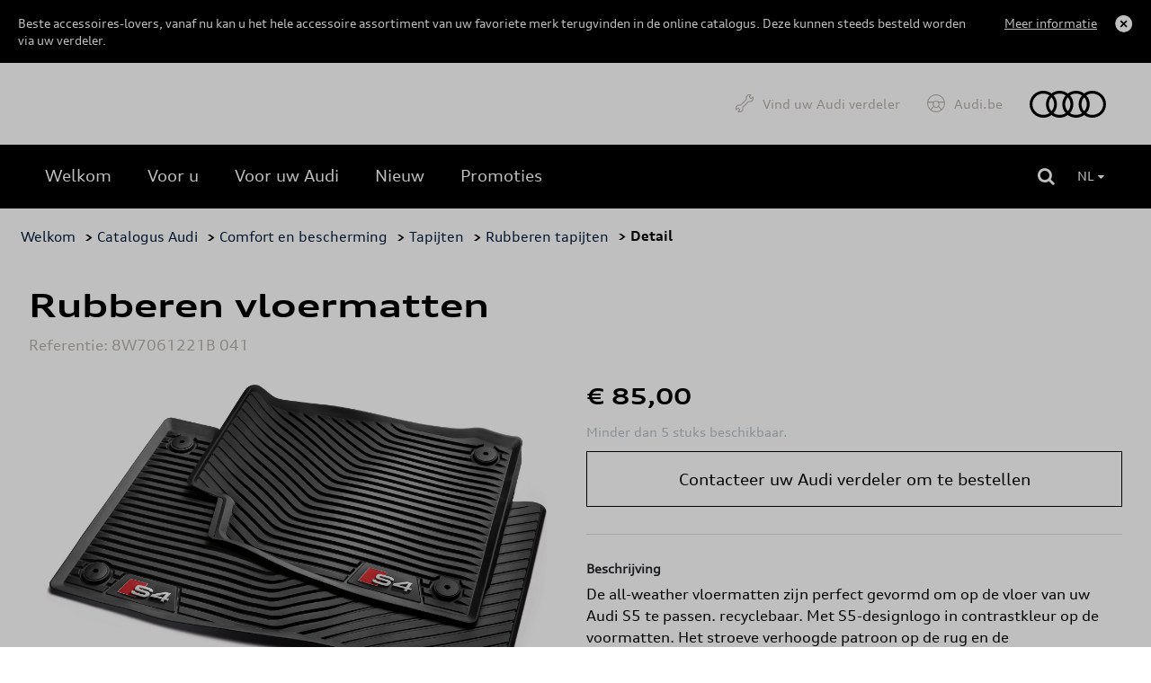

--- FILE ---
content_type: text/html
request_url: https://shop.audi.be/nl/rubberen-tapijten/audi/rubberen-vloermatten/62d6a98b4a7688320e865fc0/8w7061221b-041
body_size: 10569
content:
<!DOCTYPE html>
<html lang="nl">
<head>
    <script type="text/javascript" src="//nexus.ensighten.com/dieteren/audi_prod/Bootstrap.js"></script>
    <title>Audi - Rubberen vloermatten</title>
    <link rel="shortcut icon" href="/Content/Images/audi/favicon.ico" type="image/x-icon"/>

    <link rel="canonical" href="https://shop.audi.be/nl/rubberen-tapijten/audi/rubberen-vloermatten/62d6a98b4a7688320e865fc0/8w7061221b-041" />
            <link rel="alternate" hreflang="fr-be" href="https://shop.audi.be/fr/tapis-en-caoutchouc/audi/tapis-en-caoutchouc/62d6a98b4a7688320e865fc0/8w7061221b-041"/>
        <link rel="alternate" hreflang="nl-be" href="https://shop.audi.be/nl/rubberen-tapijten/audi/rubberen-vloermatten/62d6a98b4a7688320e865fc0/8w7061221b-041"/>
    <meta charset="utf-8">
    <meta http-equiv="X-UA-Compatible" content="IE=edge">
    <meta name="viewport" content="width=device-width, initial-scale=1, user-scalable=yes">
    <meta name="apple-mobile-web-app-capable" content="yes">
    <meta name="apple-touch-fullscreen" content="yes">
    <meta name="format-detection" content="telephone=no">
    <!--td {border: 1px solid #ccc;}br {mso-data-placement:same-cell;}--><!-- Google Tag Manager -->
    <style>
        .async-hide {
            opacity: 0 !important
        }
    </style>
    <script>
			(function (a, s, y, n, c, h, i, d, e) {
			s.className += ' ' + y; h.start = 1 * new Date;
				h.end = i = function () { s.className = s.className.replace(RegExp(' ?' + y), '') };
				(a[n] = a[n] || []).hide = h; setTimeout(function () { i(); h.end = null }, c); h.timeout = c;
			})(window, document.documentElement, 'async-hide', 'dataLayer', 4000,
				{ 'GTM-KLMHHXD': true });
			(function (w, d, s, l, i) {
			w[l] = w[l] || []; w[l].push({
				'gtm.start':
					new Date().getTime(), event: 'gtm.js'
			}); var f = d.getElementsByTagName(s)[0],
				j = d.createElement(s), dl = l != 'dataLayer' ? '&l=' + l : ''; j.async = true; j.src =
					'https://www.googletagmanager.com/gtm.js?id=' + i + dl; f.parentNode.insertBefore(j, f);
			})(window, document, 'script', 'dataLayer', 'GTM-KLMHHXD');
    </script>
    <!-- End Google Tag Manager -->

    <meta name="description" content="De all-weather vloermatten zijn perfect gevormd om op de vloer van uw Audi S5 te passen. recyclebaar. Met S5-designlogo in contrastkleur op de voormatten. Het stroeve ..." />
    <meta name="keywords" content="8W7061221B 041, Rubberen vloermatten, Audi, Rubber carpets" />
    <meta name="og:image" content="https://pimdieprodstor02.blob.core.windows.net/dam01/Factories/Audi/Images/904_IPZL_8W7061221B_041_ENG_001_jpg-20220224_143322-default.png" />
    <meta name="og:title" content="Rubberen vloermatten" />
    <link rel="preload" href="/Content/fonts/FontAwesome/fontawesome-webfont.eot" as="font" />
<link rel="preload" href="/Content/fonts/FontAwesome/fontawesome-webfont.svg" as="font" />
<link rel="preload" href="/Content/fonts/FontAwesome/fontawesome-webfont.ttf" as="font" />
<link rel="preload" href="/Content/fonts/FontAwesome/fontawesome-webfont.woff" as="font" />
<link rel="preload" href="/Content/fonts/FontAwesome/FontAwesome.otf" as="font" />

<link rel="preload" href="/Scripts/vendors/jquery-3.7.0.min.js" as="script" />
<link rel="preload" href="https://kit.fontawesome.com/176df533be.js" as="script" />
<link rel="preload" href="/Content/css/audi.min.css" as="style" />
<link rel="preload" href="/Content/vendors/bootstrap.min.css" as="style" />


<link rel="preload" href="/Content/fonts/vw/vw-new/VWHeadWeb-Light.eot" as="font" />
<link rel="preload" href="/Content/fonts/vw/vw-new/VWHeadWeb-Light.woff" as="font" />
<link rel="preload" href="/Content/fonts/vw/vw-new/VWHeadWeb-Light.woff2" as="font" />
<link rel="preload" href="/Content/fonts/vw/vw-new/VWHeadWeb-Light.svg" as="font" />
<link rel="preload" href="/Content/fonts/vw/vw-new/VWHeadWeb-Light.ttf" as="font" />

<link rel="preload" href="/Content/fonts/audi/audiseb_-webfont.eot" as="font" />
<link rel="preload" href="/Content/fonts/audi/audiseb_-webfont.svg" as="font" />
<link rel="preload" href="/Content/fonts/audi/audiseb_-webfont.ttf" as="font" />
<link rel="preload" href="/Content/fonts/audi/audiseb_-webfont.woff" as="font" />
<link rel="preload" href="/Content/fonts/audi/auditype-bold.eot" as="font" />
<link rel="preload" href="/Content/fonts/audi/auditype-bold.otf" as="font" />
<link rel="preload" href="/Content/fonts/audi/auditype-bold.svg" as="font" />
<link rel="preload" href="/Content/fonts/audi/auditype-bold.ttf" as="font" />
<link rel="preload" href="/Content/fonts/audi/auditype-bold.woff" as="font" />
<link rel="preload" href="/Content/fonts/audi/AudiType-ExtendedBold.woff" as="font" />
<link rel="preload" href="/Content/fonts/audi/AudiType-ExtendedNormal.woff" as="font" />
<link rel="preload" href="/Content/fonts/audi/auditype-latin1.eot" as="font" />
<link rel="preload" href="/Content/fonts/audi/auditype-latin1.svg" as="font" />
<link rel="preload" href="/Content/fonts/audi/auditype-latin1.ttf" as="font" />
<link rel="preload" href="/Content/fonts/audi/auditype-latin1.woff" as="font" />
<link rel="preload" href="/Content/fonts/audi/auditype-latin2.eot" as="font" />
<link rel="preload" href="/Content/fonts/audi/auditype-latin2.svg" as="font" />
<link rel="preload" href="/Content/fonts/audi/auditype-latin2.ttf" as="font" />
<link rel="preload" href="/Content/fonts/audi/auditype-latin2.woff" as="font" />
<link rel="preload" href="/Content/fonts/audi/auditype-normal.eot" as="font" />
<link rel="preload" href="/Content/fonts/audi/auditype-normal.svg" as="font" />
<link rel="preload" href="/Content/fonts/audi/auditype-normal.ttf" as="font" />
<link rel="preload" href="/Content/fonts/audi/AudiTypeScreen-Bold.woff" as="font" />
<link rel="preload" href="/Content/fonts/audi/AudiTypeScreen-Bold.woff2" as="font" />
<link rel="preload" href="/Content/fonts/audi/AudiTypeScreen-Light.woff" as="font" />
<link rel="preload" href="/Content/fonts/audi/AudiTypeScreen-Light.woff2" as="font" />
<link rel="preload" href="/Content/fonts/audi/AudiTypeScreen-Normal.woff" as="font" />
<link rel="preload" href="/Content/fonts/audi/AudiTypeScreen-Normal.woff2" as="font" />


    <link href="/bundles/css/vendors?v=S3Cr_6FG-qDfD-WonXwG_aQQQiWUhorUyFrLSN7RbKo1" rel="stylesheet"/>

    <script src="https://kit.fontawesome.com/176df533be.js" crossorigin="anonymous"></script>
    
    <link href="/Content/css/audi.min.css" rel="stylesheet"/>
    
    
    <script src="/bundles/modernizr?v=h58EBqHT9LOBucJ0FBRsk6vlhYkeqkxfLy7UG-CQFnk1"></script>

    <script src="/bundles/jquery?v=zAu4AsUHgLyz0uypVQZgo3dViyEwYSGqPPLa9VXCB4g1"></script>

    <script src="/bundles/jqueryval?v=d9tWTBY0DakR0ZRcCVKdd18dONcSOVoWL27cqJXIroc1"></script>

    <script src="/bundles/smoothproducts?v=jz9fhjsDSiiwU1cA6XKbLzZk7lWQVnUq7OdP_Q2Y_es1"></script>

    <script src="https://cdn.jsdelivr.net/npm/@popperjs/core@2.11.6/dist/umd/popper.min.js" integrity="sha384-oBqDVmMz9ATKxIep9tiCxS/Z9fNfEXiDAYTujMAeBAsjFuCZSmKbSSUnQlmh/jp3" crossorigin="anonymous"></script>
    <script src="https://cdn.jsdelivr.net/npm/bootstrap@5.2.3/dist/js/bootstrap.min.js" integrity="sha384-cuYeSxntonz0PPNlHhBs68uyIAVpIIOZZ5JqeqvYYIcEL727kskC66kF92t6Xl2V" crossorigin="anonymous"></script>
</head>
<body data-tracking-event="page-impression" data-tracking-info="{&quot;pageName&quot;:&quot;&quot;,&quot;section&quot;:&quot;&quot;,&quot;subSectionOne&quot;:&quot;&quot;,&quot;subSectionTwo&quot;:&quot;&quot;,&quot;pageUrl&quot;:&quot;https://shop-audi.app.dieteren.be/nl/rubberen-tapijten/audi/rubberen-vloermatten/62d6a98b4a7688320e865fc0/8w7061221b-041&quot;,&quot;pageFullUrl&quot;:&quot;https://shop-audi.app.dieteren.be/nl/rubberen-tapijten/audi/rubberen-vloermatten/62d6a98b4a7688320e865fc0/8w7061221b-041&quot;,&quot;pageviewMode&quot;:&quot;national&quot;,&quot;pageType&quot;:&quot;&quot;,&quot;platform&quot;:&quot;eshop&quot;,&quot;brand&quot;:&quot;audi&quot;,&quot;language&quot;:&quot;nl&quot;,&quot;loginStatus&quot;:&quot;not logged in&quot;,&quot;previousPageName&quot;:&quot;&quot;,&quot;previousPageUrl&quot;:&quot;&quot;,&quot;previousPageFullUrl&quot;:&quot;&quot;,&quot;previousPageType&quot;:&quot;&quot;,&quot;previousPlatform&quot;:&quot;&quot;,&quot;previousBrand&quot;:&quot;&quot;,&quot;pageVersion&quot;:&quot;&quot;,&quot;author&quot;:&quot;vox teneo&quot;,&quot;initialReferrer&quot;:&quot;&quot;}">
    <!-- Google Tag Manager (noscript) -->
    <noscript><iframe src="https://www.googletagmanager.com/ns.html?id=GTM-KLMHHXD" height="0" width="0" style="display:none;visibility:hidden"></iframe></noscript>
    <!-- End Google Tag Manager (noscript) -->
    <input type="hidden" id="pageName" value="eshop/product-detail" />
    <input type="hidden" id="mainSection" value="product-detail" />
    <input type="hidden" id="pageType" value="product" />

    
<aside class='banner-deactivation hidden hidden-content'>
    <div>
        <div class='banner-deactivation-top'>
               <div class="banner-deactivation-top-text">
                 <p class='banner-deactivation-text'>
                    Beste accessoires-lovers, vanaf nu kan u het hele accessoire assortiment van uw favoriete merk terugvinden in de online catalogus. Deze kunnen steeds besteld worden via uw verdeler.
                 </p>
                 <button class='banner-deactivation-toggle' type='button'>Meer informatie</button>
               </div>
                <div class='banner-deactivation-top-actions'>
                    <button class='banner-deactivation-cross banner-deactivation-close' type='button' aria-describedby='close banner'></button>
                </div>
            </div>
            <div class='banner-deactivation-bottom'>
                <div class='separator'></div>
                <p>
                    Vroeger was het mogelijk om via de site te bestellen en uw bestelling thuis te laten bezorgen. Helaas is dit niet meer het geval. </br>
Heeft u nog een thuislevering lopen? <a href="/nl/question-wagen">Klik hier</a> om contact met ons op te nemen.</br>
Als u nog andere vragen heeft, aarzel dan niet om rechtstreeks contact op te nemen met uw verdeler.
                </p>
                <button class='banner-deactivation-close' type='button'>Sluiten</button>
            </div>
    </div>
</aside>

    
<header id="header">

    

<div class="navbar">
    <div class="navbar-header">
        <button class="navbar-toggler collapsed" type="button">
            <span class="sr-only">Toggle navigation</span>
            <i class="fa fa-navicon"></i>
        </button>
    </div>
    <nav class="bs-navbar-collapse header-navbar" id="___GET_Root_e2360ebe-d308-4403-959b-46438553246d___GET_MobileNavBar_8a729a99-13d0-4749-a1cc-f83eaf43aa02">
    <div class="logo-mobile">
    <div class="navbar-header">
        <button class="navbar-toggler collapsed" type="button">
            <span class="sr-only">Toggle navigation</span>
            <i class="fa fa-times"></i>
        </button>
    </div>
    </div>
    <ul id="shop" class="nav navbar-nav">
        <li class="dropdown open-first">

	<a href="/nl/idee-wagen-accessoire" id="shoplink" class="dropdown-toggle active" data-bs-toggle="dropdown" role="button" aria-expanded="false">
		<i class="fa fa-angle-up"></i>
	</a>
    <ul class="dropdown-menu shop-child" role="menu" id="submenu">

	<li>
		<a href="/nl/idee-wagen-accessoire" class="">
			<i class="fa fa-angle-right">
			</i>
Welkom		</a>
	</li>
	<li>
		<a href="/nl/voor-u" class="">
			<i class="fa fa-angle-right">
			</i>
Voor u		</a>
	</li>
	<li>
		<a href="/nl/voor-uw-wagen" class="">
			<i class="fa fa-angle-right">
			</i>
Voor uw Audi		</a>
	</li>
	<li>
		<a href="/nl/nieuwigheid-wagen-accessoire" class="">
			<i class="fa fa-angle-right">
			</i>
Nieuw		</a>
	</li>
	<li>
		<a href="/nl/promoties" class="">
			<i class="fa fa-angle-right">
			</i>
Promoties		</a>
	</li>
    </ul>
        </li>
    </ul>
	<ul id="dealer" class="nav navbar-nav">
		<li>
				<a href="https://dealerlocator.audi.be/default.aspx?lang=nl" target="_blank">
Vind uw Audi verdeler	</a>

		</li>
	</ul>
	<ul id="brandHome" class="nav navbar-nav">
		<li>
				<a href="https://www.nl.audi.be/" target="_blank">
Audi.be	</a>

		</li>
	</ul>
    </nav>
    <div class="logo">
	<a href="/nl/idee-wagen-accessoire">
		<img src="/Content/images/audi/main-logo.svg" alt="Home" loading="lazy" width="85" height="30">
	</a>
    </div>

</div>


    
<div class="container-fluid" id="menu-container">
    <div class="row">
        <div id="contentright">
            <div class="container-fluid">
                <div>
                    <div class="containerright">
                        <div class="search-bar">
                            <input data-action="/nl/zoeken-wagen-accessoire" id="search" name="searchString" placeholder="Zoeken" type="search" value="" />
                            <button type="submit" id="btn-search"><i class="fa fa-search"></i></button>
                        </div>
                        <ul id="lang-selector">
                                <li>
                                    <a style="pointer-events: none;" class="current" href="https://shop.audi.be/nl/rubberen-tapijten/audi/rubberen-vloermatten/62d6a98b4a7688320e865fc0/8w7061221b-041">NL <i class="fa fa-caret-down"></i></a>
                                    <ul>
                                        <li><a href="https://shop.audi.be/fr/tapis-en-caoutchouc/audi/tapis-en-caoutchouc/62d6a98b4a7688320e865fc0/8w7061221b-041">FR </a></li>
                                    </ul>
                                </li>
                        </ul>
                        <div id="div_basket" class="basket">
                        </div>

                    </div>
                </div>
            </div>
        </div>
    </div>
</div>

</header>


    <div class="bgdarkpage"></div>

    <div id="main" role="main">
        



<input id="ProductDetail_Type" name="ProductDetail.Type" type="hidden" value="" />
<div class="container">
    <div class="row">

<div class="breadcrumb">
    <ul id="category-container">
        <li><a href="/nl/idee-wagen-accessoire">Welkom</a></li>
            <li>&nbsp;> <a href="/nl/voor-uw-wagen">Catalogus Audi </a></li>
                    <li>&nbsp;> <a href="/nl/voor-uw-wagen/comfort-en-bescherming/62d6a98a4a7688320e865f9e/1/12">Comfort en bescherming</a></li>
            <li>&nbsp;> <a href="/nl/voor-uw-wagen/tapijten/62d6a98a4a7688320e865f9e/62d6a98b4a7688320e865fbf/1/12">Tapijten</a></li>
            <li>&nbsp;> <a href="/nl/voor-uw-wagen/rubberen-tapijten/62d6a98a4a7688320e865f9e/62d6a98b4a7688320e865fbf/62d6a98b4a7688320e865fc0/1/12">Rubberen tapijten</a></li>
        <li>&nbsp;> Detail</li>
    </ul>
</div>

    </div>
</div>
<div data-tracking-event="product-detail" data-tracking-info="{&quot;productBrand&quot;:null,&quot;productID&quot;:null,&quot;productName&quot;:null,&quot;productPrice&quot;:null,&quot;productQuantity&quot;:null,&quot;orderID&quot;:null}"
     data-product-id="8w7061221b-041" data-product-brand="Audi" data-product-name="Rubberen vloermatten"
     data-product-price="85">
</div>

<div class="container">
    <div class="previous-product">
    </div>
    <div class="next-product">

    </div>
</div>
<section class="details-product container">
    <div class="row">
        <div class="col-sm-12">
            <h1 class="name-product">Rubberen vloermatten</h1>
            <h6 class="ref">Referentie: 8W7061221B 041</h6>
        </div>
        <div class="col-lg-6 col-md-6 col-xs-12 carousel-container">
            <div class="product-carousel">
                <div class="sp-loading"><img src="/Content/Images/sp-loading.gif" alt="" loading="lazy"><br>LOADING IMAGES</div>
                <div class="sp-wrap">
                        <a href="https://pimdieprodstor02.blob.core.windows.net/dam01/Factories/Audi/Images/904_IPZL_8W7061221B_041_ENG_001_jpg-20220224_143322-xlarge.png" class="sp-default">
                            <img src="https://pimdieprodstor02.blob.core.windows.net/dam01/Factories/Audi/Images/904_IPZL_8W7061221B_041_ENG_001_jpg-20220224_143322-xlarge.png" data-zoom-image="https://pimdieprodstor02.blob.core.windows.net/dam01/Factories/Audi/Images/904_IPZL_8W7061221B_041_ENG_001_jpg-20220224_143322-xlarge.png" alt="" loading="lazy">
                        </a>
                                    </div>
            </div>
        </div>
        <div class="col-lg-6 col-md-6 col-xs-12">
            <h3 class="price">
                € 85,00
            </h3>



            <div class="description">
                <span>
                    <b>Minder dan 5 stuks beschikbaar.</b>
                </span>
            </div>

            <div class="details-price-container">

                
<a 
                        class="add-basket btn-primary" 
                        href="https://dealerlocator.dieteren.be/react/nl?tcode=shopaudinew" 
                        target="_blank"
                        data-tracking-event="button-click" 
                        data-tracking-info="{&quot;buttonType&quot;:&quot;button&quot;,&quot;buttonCategory&quot;:&quot;outbound-link&quot;,&quot;buttonName&quot;:&quot;to-dealer-locator&quot;,&quot;buttonText&quot;:&quot;Contacteer uw Audi verdeler om te bestellen&quot;,&quot;buttonTarget&quot;:&quot;https://dealerlocator.dieteren.be/react/nl?tcode=shopaudinew&quot;,&quot;buttonPosition&quot;:&quot;product detail&quot;}">
                        Contacteer uw Audi verdeler om te bestellen
                    </a>
            </div>

            <div class="description-container">
                                    <div>
                        <h5>Beschrijving</h5>
                        <p class="stock">De all-weather vloermatten zijn perfect gevormd om op de vloer van uw Audi S5 te passen. recyclebaar. Met S5-designlogo in contrastkleur op de voormatten. Het stroeve verhoogde patroon op de rug en de bevestigingspunten in de vloer zorgen ervoor dat de matten stevig op hun plaats worden gehouden.</p>
                    </div>
                                                                                    <div>
                        <h5>Pluspunten</h5>
                        <p class="stock"><ul><li>"Netheid en bescherming van de originele staat van de wagen</li><li>Tijdswinst bij kuisen van de wagen"</li></ul></p>
                    </div>
                                                                    <div>
                        <h5>Voordelen</h5>
                        <p class="stock"><ul><li>Matten gemaakt van hoogwaardig kunststof</li><li>Hoge rand</li><li>Bescherming tegen vuil zoals stof, zand, grind, modder, water, sneeuw...</li><li>Eenvoudig te leggen en uit het interieur van het voertuig te halen</li><li>Handig voor in de herfst en in de winter</li></ul></p>
                    </div>
                            </div>


            <div class="model-list">
                                    <div class="accordion-wrapper">
                        <h4>Model(len)</h4>

                        <ul class="accordion-list">
                                <li class="accordion-item">
                                    <div class="accordion-header">
                                        <p class="accordion-title">A5 SPORTBACK</p>
                                    </div>
                                        <ul class="accordion-content list-items">
                                                <li class="accordion-sub-item">Audi A5 Sportback  1.4 TFSI  110(150) kW(ch) S tronic</li>
                                                <li class="accordion-sub-item">Audi A5 Sportback  2.0 TDI  140(190) kW(ch) 6 vitesses</li>
                                                <li class="accordion-sub-item">Audi A5 Sportback  2.0 TDI  140(190) kW(ch) S tronic</li>
                                                <li class="accordion-sub-item">Audi A5 Sportback  2.0 TDI quattro 140(190) kW(ch) S tronic</li>
                                                <li class="accordion-sub-item">Audi A5 Sportback  2.0 TDI ultra  140(190) kW(ch) 6 vitesses</li>
                                                <li class="accordion-sub-item">Audi A5 Sportback  2.0 TDI ultra  140(190) kW(ch) S tronic</li>
                                                <li class="accordion-sub-item">Audi A5 Sportback  2.0 TFSI  140(190) kW(ch) 6 vitesses</li>
                                                <li class="accordion-sub-item">Audi A5 Sportback  2.0 TFSI  140(190) kW(ch) S tronic</li>
                                                <li class="accordion-sub-item">Audi A5 Sportback  2.0 TFSI ultra  140(190) kW(ch) 6 vitesses</li>
                                                <li class="accordion-sub-item">Audi A5 Sportback  2.0 TFSI ultra  140(190) kW(ch) S tronic</li>
                                                <li class="accordion-sub-item">Audi A5 Sportback  30 TDI  100(136) kW(ch) 6 vitesses</li>
                                                <li class="accordion-sub-item">Audi A5 Sportback  35 TDI  110(150) kW(ch) 6 vitesses</li>
                                                <li class="accordion-sub-item">Audi A5 Sportback  35 TDI  110(150) kW(ch) S tronic</li>
                                                <li class="accordion-sub-item">Audi A5 Sportback  35 TDI quattro 110(150) kW(ch) 6 vitesses</li>
                                                <li class="accordion-sub-item">Audi A5 Sportback  40 TDI  140(190) kW(ch) 6 vitesses</li>
                                                <li class="accordion-sub-item">Audi A5 Sportback  40 TDI  140(190) kW(ch) S tronic</li>
                                                <li class="accordion-sub-item">Audi A5 Sportback  40 TDI quattro 140(190) kW(ch) S tronic</li>
                                                <li class="accordion-sub-item">Audi A5 Sportback Business Edition 2.0 TDI  100(136) kW(ch) S tronic</li>
                                                <li class="accordion-sub-item">Audi A5 Sportback Business Edition 2.0 TDI  110(150) kW(ch) S tronic</li>
                                                <li class="accordion-sub-item">Audi A5 Sportback Business Edition 2.0 TDI  140(190) kW(ch) S tronic</li>
                                                <li class="accordion-sub-item">Audi A5 Sportback Business Edition 2.0 TDI quattro 140(190) kW(ch) S tronic</li>
                                                <li class="accordion-sub-item">Audi A5 Sportback Business Edition 2.0 TDI ultra  140(190) kW(ch) S tronic</li>
                                                <li class="accordion-sub-item">Audi A5 Sportback Business Edition 2.0 TDI ultra 140(190) kW(ch) S tronic</li>
                                                <li class="accordion-sub-item">Audi A5 Sportback Business Edition 35 TDI  110(150) kW(ch) S tronic</li>
                                                <li class="accordion-sub-item">Audi A5 Sportback Business Edition 40 TDI  140(190) kW(ch) S tronic</li>
                                                <li class="accordion-sub-item">Audi A5 Sportback Business Edition 40 TDI quattro 140(190) kW(ch) S tronic</li>
                                                <li class="accordion-sub-item">Audi A5 Sportback Business Edition 40 TDI ultra  140(190) kW(ch) S tronic</li>
                                                <li class="accordion-sub-item">Audi A5 Sportback Business Edition Design 2.0 TDI  100(136) kW(ch) S tronic</li>
                                                <li class="accordion-sub-item">Audi A5 Sportback Business Edition Design 2.0 TDI  110(150) kW(ch) S tronic</li>
                                                <li class="accordion-sub-item">Audi A5 Sportback Business Edition Design 2.0 TDI quattro 140(190) kW(ch) S tronic</li>
                                                <li class="accordion-sub-item">Audi A5 Sportback Business Edition Design 35 TDI  110(150) kW(ch) S tronic</li>
                                                <li class="accordion-sub-item">Audi A5 Sportback Business Edition Design 40 TDI quattro 140(190) kW(ch) S tronic</li>
                                                <li class="accordion-sub-item">Audi A5 Sportback Business Edition Sport 2.0 TDI  100(136) kW(ch) S tronic</li>
                                                <li class="accordion-sub-item">Audi A5 Sportback Business Edition Sport 2.0 TDI  140(190) kW(ch) S tronic</li>
                                                <li class="accordion-sub-item">Audi A5 Sportback Business Edition Sport 2.0 TDI quattro 140(190) kW(ch) S tronic</li>
                                                <li class="accordion-sub-item">Audi A5 Sportback Business Edition Sport 40 TDI  140(190) kW(ch) S tronic</li>
                                                <li class="accordion-sub-item">Audi A5 Sportback Business Edition Sport 40 TDI quattro 140(190) kW(ch) S tronic</li>
                                                <li class="accordion-sub-item">Audi A5 Sportback Design 1.4 TFSI  110(150) kW(ch) S tronic</li>
                                                <li class="accordion-sub-item">Audi A5 Sportback Design 2.0 TDI  140(190) kW(ch) 6 vitesses</li>
                                                <li class="accordion-sub-item">Audi A5 Sportback Design 2.0 TDI quattro 140(190) kW(ch) S tronic</li>
                                                <li class="accordion-sub-item">Audi A5 Sportback Design 2.0 TFSI  140(190) kW(ch) 6 vitesses</li>
                                                <li class="accordion-sub-item">Audi A5 Sportback Design 2.0 TFSI  140(190) kW(ch) S tronic</li>
                                                <li class="accordion-sub-item">Audi A5 Sportback Design 2.0 TFSI  185(252) kW(ch) S tronic</li>
                                                <li class="accordion-sub-item">Audi A5 Sportback Design 2.0 TFSI quattro 185(252) kW(ch) S tronic</li>
                                                <li class="accordion-sub-item">Audi A5 Sportback Design 2.0 TFSI ultra  140(190) kW(ch) 6 vitesses</li>
                                                <li class="accordion-sub-item">Audi A5 Sportback Design 2.0 TFSI ultra  140(190) kW(ch) S tronic</li>
                                                <li class="accordion-sub-item">Audi A5 Sportback Design 3.0 TDI  160(218) kW(ch) S tronic</li>
                                                <li class="accordion-sub-item">Audi A5 Sportback Design 3.0 TDI quattro 160(218) kW(ch) S tronic</li>
                                                <li class="accordion-sub-item">Audi A5 Sportback Design 3.0 TDI quattro 200(272) kW(ch) tiptronic</li>
                                                <li class="accordion-sub-item">Audi A5 Sportback Design 30 TDI  100(136) kW(ch) 6 vitesses</li>
                                                <li class="accordion-sub-item">Audi A5 Sportback Design 35 TDI  110(150) kW(ch) 6 vitesses</li>
                                                <li class="accordion-sub-item">Audi A5 Sportback Design 35 TDI  110(150) kW(ch) S tronic</li>
                                                <li class="accordion-sub-item">Audi A5 Sportback Design 35 TDI quattro 110(150) kW(ch) 6 vitesses</li>
                                                <li class="accordion-sub-item">Audi A5 Sportback Design 40 TDI  140(190) kW(ch) 6 vitesses</li>
                                                <li class="accordion-sub-item">Audi A5 Sportback Design 40 TDI quattro 140(190) kW(ch) S tronic</li>
                                                <li class="accordion-sub-item">Audi A5 Sportback Sport 1.4 TFSI  110(150) kW(ch) S tronic</li>
                                                <li class="accordion-sub-item">Audi A5 Sportback Sport 2.0 TDI  140(190) kW(ch) 6 vitesses</li>
                                                <li class="accordion-sub-item">Audi A5 Sportback Sport 2.0 TDI  140(190) kW(ch) S tronic</li>
                                                <li class="accordion-sub-item">Audi A5 Sportback Sport 2.0 TDI quattro 140(190) kW(ch) S tronic</li>
                                                <li class="accordion-sub-item">Audi A5 Sportback Sport 2.0 TFSI  140(190) kW(ch) 6 vitesses</li>
                                                <li class="accordion-sub-item">Audi A5 Sportback Sport 2.0 TFSI  140(190) kW(ch) S tronic</li>
                                                <li class="accordion-sub-item">Audi A5 Sportback Sport 2.0 TFSI  185(252) kW(ch) S tronic</li>
                                                <li class="accordion-sub-item">Audi A5 Sportback Sport 2.0 TFSI quattro 185(252) kW(ch) S tronic</li>
                                                <li class="accordion-sub-item">Audi A5 Sportback Sport 2.0 TFSI ultra  140(190) kW(ch) 6 vitesses</li>
                                                <li class="accordion-sub-item">Audi A5 Sportback Sport 2.0 TFSI ultra  140(190) kW(ch) S tronic</li>
                                                <li class="accordion-sub-item">Audi A5 Sportback Sport 3.0 TDI  160(218) kW(ch) S tronic</li>
                                                <li class="accordion-sub-item">Audi A5 Sportback Sport 3.0 TDI quattro 160(218) kW(ch) S tronic</li>
                                                <li class="accordion-sub-item">Audi A5 Sportback Sport 3.0 TDI quattro 200(272) kW(ch) tiptronic</li>
                                                <li class="accordion-sub-item">Audi A5 Sportback Sport 3.0 TDI quattro 210(286) kW(ch) tiptronic</li>
                                                <li class="accordion-sub-item">Audi A5 Sportback Sport 30 TDI  100(136) kW(ch) 6 vitesses</li>
                                                <li class="accordion-sub-item">Audi A5 Sportback Sport 35 TDI  110(150) kW(ch) 6 vitesses</li>
                                                <li class="accordion-sub-item">Audi A5 Sportback Sport 35 TDI quattro 110(150) kW(ch) 6 vitesses</li>
                                                <li class="accordion-sub-item">Audi A5 Sportback Sport 40 TDI  140(190) kW(ch) 6 vitesses</li>
                                                <li class="accordion-sub-item">Audi A5 Sportback Sport 40 TDI  140(190) kW(ch) S tronic</li>
                                                <li class="accordion-sub-item">Audi A5 Sportback Sport 40 TDI quattro 140(190) kW(ch) S tronic</li>
                                                <li class="accordion-sub-item">Audi A5 Sportback Sport 50 TDI quattro 210(286) kW(ch) tiptronic</li>
                                        </ul>
                                </li>
                                <li class="accordion-item">
                                    <div class="accordion-header">
                                        <p class="accordion-title">S5</p>
                                    </div>
                                        <ul class="accordion-content list-items">
                                                <li class="accordion-sub-item">Audi S5 Sportback  3.0 TFSI quattro 260(354) kW(ch) tiptronic</li>
                                                <li class="accordion-sub-item">Audi S5 Sportback  TDI  251(341) kW(ch) tiptronic</li>
                                                <li class="accordion-sub-item">Audi S5 Sportback  TDI  255(347) kW(ch) tiptronic</li>
                                                <li class="accordion-sub-item">S5 Sportback TDI 251(341) kW(pk) tiptronic</li>
                                        </ul>
                                </li>
                        </ul>
                        <div class="accordion-btn">
                            <button class="accordion-loadAll">Alles laden</button>
                        </div>
                    </div>
            </div>
        </div>
    </div>


</section>

    <section class="selection">
        <div class="container products-selection">
            <h3>Aanbevolen producten</h3>
            <div id="owl-demo" class="owl-carousel carousel-products">
                    <div class="item" data-tracking-viewport-entered="false" data-tracking-viewport-event="product-impression"
                         data-tracking-is-carousel="true" data-product-brand="Audi" data-product-id="THU613500" data-tracking-info="{&quot;productBrand&quot;:&quot;&quot;,&quot;productID&quot;:&quot;&quot;,&quot;productName&quot;:&quot;&quot;,&quot;productPrice&quot;:&quot;&quot;,&quot;productQuantity&quot;:&quot;&quot;,&quot;orderID&quot;:&quot;&quot;}">
                        <a href="/nl/thule/audi/dakkoffer-vector-alpine---titan-matte/643937ff4833c23260d13a45/thu613500?from=recommandedarticles"
                           data-tracking-event="button-click"
                           data-tracking-info="{&quot;buttonType&quot;:&quot;recommendation&quot;,&quot;buttonCategory&quot;:&quot;inbound-link&quot;,&quot;buttonName&quot;:&quot;to-recommended-product&quot;,&quot;buttonText&quot;:&quot;Dakkoffer Vector Alpine - Titan Matte&quot;,&quot;buttonTarget&quot;:&quot;&quot;,&quot;buttonPosition&quot;:&quot;&quot;}">
                            <div class="photo">
                                <img src="https://pimdieprodstor02.blob.core.windows.net/dam01/LocalSuppliers/Thule/Images/685913_sized_900x600_jpg-20220906_114632-default.png" alt="photo product" loading="lazy">
                            </div>

                            <div class="item-content">
                                <h3 data-tracking-name="productName">Dakkoffer Vector Alpine - Titan Matte</h3>

                                    <p class="price">€ 1.799,95</p>
                            </div>
                        </a>
                    </div>
                    <div class="item" data-tracking-viewport-entered="false" data-tracking-viewport-event="product-impression"
                         data-tracking-is-carousel="true" data-product-brand="Audi" data-product-id="8Y0071496  8Z8" data-tracking-info="{&quot;productBrand&quot;:&quot;&quot;,&quot;productID&quot;:&quot;&quot;,&quot;productName&quot;:&quot;&quot;,&quot;productPrice&quot;:&quot;&quot;,&quot;productQuantity&quot;:&quot;&quot;,&quot;orderID&quot;:&quot;&quot;}">
                        <a href="/nl/original-rims/audi/velg-5-v-spaaks-in-zilver--6-5-j-x-16--205-55-r16/62d6a98c4a7688320e865fde/8y0071496--8z8?from=recommandedarticles"
                           data-tracking-event="button-click"
                           data-tracking-info="{&quot;buttonType&quot;:&quot;recommendation&quot;,&quot;buttonCategory&quot;:&quot;inbound-link&quot;,&quot;buttonName&quot;:&quot;to-recommended-product&quot;,&quot;buttonText&quot;:&quot;Velg 5-V-spaaks in zilver, 6.5 J x 16, 205/55 R16&quot;,&quot;buttonTarget&quot;:&quot;&quot;,&quot;buttonPosition&quot;:&quot;&quot;}">
                            <div class="photo">
                                <img src="https://pimdieprodstor02.blob.core.windows.net/dam01/Factories/Audi/Images/904_IPZL_8Y0071496__8Z8_ENG_001_jpg-20220224_144437-default.png" alt="photo product" loading="lazy">
                            </div>

                            <div class="item-content">
                                <h3 data-tracking-name="productName">Velg 5-V-spaaks in zilver, 6.5 J x 16, 205/55 R16</h3>

                                    <p class="price">€ 260,00</p>
                            </div>
                        </a>
                    </div>
                    <div class="item" data-tracking-viewport-entered="false" data-tracking-viewport-event="product-impression"
                         data-tracking-is-carousel="true" data-product-brand="Audi" data-product-id="8W1061501  041" data-tracking-info="{&quot;productBrand&quot;:&quot;&quot;,&quot;productID&quot;:&quot;&quot;,&quot;productName&quot;:&quot;&quot;,&quot;productPrice&quot;:&quot;&quot;,&quot;productQuantity&quot;:&quot;&quot;,&quot;orderID&quot;:&quot;&quot;}">
                        <a href="/nl/rubber-carpets/audi/rubberen-vloermatten/62d6a98b4a7688320e865fc0/8w1061501--041?from=recommandedarticles"
                           data-tracking-event="button-click"
                           data-tracking-info="{&quot;buttonType&quot;:&quot;recommendation&quot;,&quot;buttonCategory&quot;:&quot;inbound-link&quot;,&quot;buttonName&quot;:&quot;to-recommended-product&quot;,&quot;buttonText&quot;:&quot;Rubberen vloermatten&quot;,&quot;buttonTarget&quot;:&quot;&quot;,&quot;buttonPosition&quot;:&quot;&quot;}">
                            <div class="photo">
                                <img src="https://pimdieprodstor02.blob.core.windows.net/dam01/Factories/Audi/Images/904_IPZL_8W1061501__041_ENG_001_jpg-20220224_143321-default.png" alt="photo product" loading="lazy">
                            </div>

                            <div class="item-content">
                                <h3 data-tracking-name="productName">Rubberen vloermatten</h3>

                                    <p class="price">€ 65,00</p>
                            </div>
                        </a>
                    </div>
                    <div class="item" data-tracking-viewport-entered="false" data-tracking-viewport-event="product-impression"
                         data-tracking-is-carousel="true" data-product-brand="Audi" data-product-id="8W0071490A LT7" data-tracking-info="{&quot;productBrand&quot;:&quot;&quot;,&quot;productID&quot;:&quot;&quot;,&quot;productName&quot;:&quot;&quot;,&quot;productPrice&quot;:&quot;&quot;,&quot;productQuantity&quot;:&quot;&quot;,&quot;orderID&quot;:&quot;&quot;}">
                        <a href="/nl/original-rims/audi/velg-5-armig-in-zwart--9-0-j-x-20--265-30-r20-94y/62d6a98c4a7688320e865fde/8w0071490a-lt7?from=recommandedarticles"
                           data-tracking-event="button-click"
                           data-tracking-info="{&quot;buttonType&quot;:&quot;recommendation&quot;,&quot;buttonCategory&quot;:&quot;inbound-link&quot;,&quot;buttonName&quot;:&quot;to-recommended-product&quot;,&quot;buttonText&quot;:&quot;Velg 5-armig in zwart, 9.0 J x 20, 265/30 R20 94Y&quot;,&quot;buttonTarget&quot;:&quot;&quot;,&quot;buttonPosition&quot;:&quot;&quot;}">
                            <div class="photo">
                                <img src="https://pimdieprodstor02.blob.core.windows.net/dam01/Factories/Audi/Images/904_IPZL_8W0071490A_LT7_ENG_001_jpg-20220224_144417-default.png" alt="photo product" loading="lazy">
                            </div>

                            <div class="item-content">
                                <h3 data-tracking-name="productName">Velg 5-armig in zwart, 9.0 J x 20, 265/30 R20 94Y</h3>

                                    <p class="price">€ 659,99</p>
                            </div>
                        </a>
                    </div>
                    <div class="item" data-tracking-viewport-entered="false" data-tracking-viewport-event="product-impression"
                         data-tracking-is-carousel="true" data-product-brand="Audi" data-product-id="4J3071801" data-tracking-info="{&quot;productBrand&quot;:&quot;&quot;,&quot;productID&quot;:&quot;&quot;,&quot;productName&quot;:&quot;&quot;,&quot;productPrice&quot;:&quot;&quot;,&quot;productQuantity&quot;:&quot;&quot;,&quot;orderID&quot;:&quot;&quot;}">
                        <a href="/nl/audi-black-rings/audi/audi-ringen-in-het-zwart--vooraan/62d6a98d4a7688320e865ffd/4j3071801?from=recommandedarticles"
                           data-tracking-event="button-click"
                           data-tracking-info="{&quot;buttonType&quot;:&quot;recommendation&quot;,&quot;buttonCategory&quot;:&quot;inbound-link&quot;,&quot;buttonName&quot;:&quot;to-recommended-product&quot;,&quot;buttonText&quot;:&quot;Audi ringen in het zwart, vooraan&quot;,&quot;buttonTarget&quot;:&quot;&quot;,&quot;buttonPosition&quot;:&quot;&quot;}">
                            <div class="photo">
                                <img src="https://pimdieprodstor02.blob.core.windows.net/dam01/Factories/Audi/Images/904_IPZL_4J3071801_ENG_001_jpg-20220224_143950-default.png" alt="photo product" loading="lazy">
                            </div>

                            <div class="item-content">
                                <h3 data-tracking-name="productName">Audi ringen in het zwart, vooraan</h3>

                                    <p class="price">€ 60,00</p>
                            </div>
                        </a>
                    </div>
                    <div class="item" data-tracking-viewport-entered="false" data-tracking-viewport-event="product-impression"
                         data-tracking-is-carousel="true" data-product-brand="Audi" data-product-id="4N0061180A" data-tracking-info="{&quot;productBrand&quot;:&quot;&quot;,&quot;productID&quot;:&quot;&quot;,&quot;productName&quot;:&quot;&quot;,&quot;productPrice&quot;:&quot;&quot;,&quot;productQuantity&quot;:&quot;&quot;,&quot;orderID&quot;:&quot;&quot;}">
                        <a href="/nl/trunkliners/audi/kofferschaal/62d6a98a4a7688320e865f9f/4n0061180a?from=recommandedarticles"
                           data-tracking-event="button-click"
                           data-tracking-info="{&quot;buttonType&quot;:&quot;recommendation&quot;,&quot;buttonCategory&quot;:&quot;inbound-link&quot;,&quot;buttonName&quot;:&quot;to-recommended-product&quot;,&quot;buttonText&quot;:&quot;Kofferschaal&quot;,&quot;buttonTarget&quot;:&quot;&quot;,&quot;buttonPosition&quot;:&quot;&quot;}">
                            <div class="photo">
                                <img src="https://pimdieprodstor02.blob.core.windows.net/dam01/Factories/Audi/Images/904_IPZL_4N0061180A_ENG_001_jpg-20220128_173441-default.png" alt="photo product" loading="lazy">
                            </div>

                            <div class="item-content">
                                <h3 data-tracking-name="productName">Kofferschaal</h3>

                                    <p class="price">€ 125,01</p>
                            </div>
                        </a>
                    </div>
                    <div class="item" data-tracking-viewport-entered="false" data-tracking-viewport-event="product-impression"
                         data-tracking-is-carousel="true" data-product-brand="Audi" data-product-id="8W8061205" data-tracking-info="{&quot;productBrand&quot;:&quot;&quot;,&quot;productID&quot;:&quot;&quot;,&quot;productName&quot;:&quot;&quot;,&quot;productPrice&quot;:&quot;&quot;,&quot;productQuantity&quot;:&quot;&quot;,&quot;orderID&quot;:&quot;&quot;}">
                        <a href="/nl/car-covers/audi/autohoes-met-audi-ringen-voor-binnen/62d6a98b4a7688320e865fb4/8w8061205?from=recommandedarticles"
                           data-tracking-event="button-click"
                           data-tracking-info="{&quot;buttonType&quot;:&quot;recommendation&quot;,&quot;buttonCategory&quot;:&quot;inbound-link&quot;,&quot;buttonName&quot;:&quot;to-recommended-product&quot;,&quot;buttonText&quot;:&quot;Autohoes met Audi ringen voor binnen&quot;,&quot;buttonTarget&quot;:&quot;&quot;,&quot;buttonPosition&quot;:&quot;&quot;}">
                            <div class="photo">
                                <img src="https://pimdieprodstor02.blob.core.windows.net/dam01/Factories/Audi/Images/904_IPZL_8W8061205_ENG_001_jpg-20220131_082437-default.png" alt="photo product" loading="lazy">
                            </div>

                            <div class="item-content">
                                <h3 data-tracking-name="productName">Autohoes met Audi ringen voor binnen</h3>

                                    <p class="price">€ 260,00</p>
                            </div>
                        </a>
                    </div>
                    <div class="item" data-tracking-viewport-entered="false" data-tracking-viewport-event="product-impression"
                         data-tracking-is-carousel="true" data-product-brand="Audi" data-product-id="4K8071490  AX1" data-tracking-info="{&quot;productBrand&quot;:&quot;&quot;,&quot;productID&quot;:&quot;&quot;,&quot;productName&quot;:&quot;&quot;,&quot;productPrice&quot;:&quot;&quot;,&quot;productQuantity&quot;:&quot;&quot;,&quot;orderID&quot;:&quot;&quot;}">
                        <a href="/nl/original-rims/audi/velg-5-armig-in-zwart--8-5-j-x-20--255-40-r20-101w/62d6a98c4a7688320e865fde/4k8071490--ax1?from=recommandedarticles"
                           data-tracking-event="button-click"
                           data-tracking-info="{&quot;buttonType&quot;:&quot;recommendation&quot;,&quot;buttonCategory&quot;:&quot;inbound-link&quot;,&quot;buttonName&quot;:&quot;to-recommended-product&quot;,&quot;buttonText&quot;:&quot;Velg 5-armig in zwart, 8.5 J x 20, 255/40 R20 101W&quot;,&quot;buttonTarget&quot;:&quot;&quot;,&quot;buttonPosition&quot;:&quot;&quot;}">
                            <div class="photo">
                                <img src="https://pimdieprodstor02.blob.core.windows.net/dam01/Factories/Audi/Images/904_IPZL_4K8071490__AX1_ENG_001_jpg-20221019_211003-default.png" alt="photo product" loading="lazy">
                            </div>

                            <div class="item-content">
                                <h3 data-tracking-name="productName">Velg 5-armig in zwart, 8.5 J x 20, 255/40 R20 101W</h3>

                                    <p class="price">€ 680,00</p>
                            </div>
                        </a>
                    </div>
                    <div class="item" data-tracking-viewport-entered="false" data-tracking-viewport-event="product-impression"
                         data-tracking-is-carousel="true" data-product-brand="Audi" data-product-id="8W6071208A 3Q0" data-tracking-info="{&quot;productBrand&quot;:&quot;&quot;,&quot;productID&quot;:&quot;&quot;,&quot;productName&quot;:&quot;&quot;,&quot;productPrice&quot;:&quot;&quot;,&quot;productQuantity&quot;:&quot;&quot;,&quot;orderID&quot;:&quot;&quot;}">
                        <a href="/nl/key-protection/audi/sleutelhoes-in-carbon-met-audi-ringen/65a7c150171216074394b2cb/8w6071208a-3q0?from=recommandedarticles"
                           data-tracking-event="button-click"
                           data-tracking-info="{&quot;buttonType&quot;:&quot;recommendation&quot;,&quot;buttonCategory&quot;:&quot;inbound-link&quot;,&quot;buttonName&quot;:&quot;to-recommended-product&quot;,&quot;buttonText&quot;:&quot;Sleutelhoes in carbon met Audi ringen&quot;,&quot;buttonTarget&quot;:&quot;&quot;,&quot;buttonPosition&quot;:&quot;&quot;}">
                            <div class="photo">
                                <img src="https://pimdieprodstor02.blob.core.windows.net/dam01/upload/2023/14/8W6071208A%203Q0_a_JPG-20230329_161500-default.png" alt="photo product" loading="lazy">
                            </div>

                            <div class="item-content">
                                <h3 data-tracking-name="productName">Sleutelhoes in carbon met Audi ringen</h3>

                                    <p class="price">€ 50,00</p>
                            </div>
                        </a>
                    </div>
                    <div class="item" data-tracking-viewport-entered="false" data-tracking-viewport-event="product-impression"
                         data-tracking-is-carousel="true" data-product-brand="Audi" data-product-id="85H087009L" data-tracking-info="{&quot;productBrand&quot;:&quot;&quot;,&quot;productID&quot;:&quot;&quot;,&quot;productName&quot;:&quot;&quot;,&quot;productPrice&quot;:&quot;&quot;,&quot;productQuantity&quot;:&quot;&quot;,&quot;orderID&quot;:&quot;&quot;}">
                        <a href="/nl/general/audi/gecko-luchtverfrisser-geel-met-zonnebril--fruitig/62d6a98c4a7688320e865fce/85h087009l?from=recommandedarticles"
                           data-tracking-event="button-click"
                           data-tracking-info="{&quot;buttonType&quot;:&quot;recommendation&quot;,&quot;buttonCategory&quot;:&quot;inbound-link&quot;,&quot;buttonName&quot;:&quot;to-recommended-product&quot;,&quot;buttonText&quot;:&quot;Gecko luchtverfrisser geel met zonnebril, fruitig&quot;,&quot;buttonTarget&quot;:&quot;&quot;,&quot;buttonPosition&quot;:&quot;&quot;}">
                            <div class="photo">
                                <img src="https://pimdieprodstor02.blob.core.windows.net/dam01/upload/2025/8/85H087009L_a_jpg-default.png" alt="photo product" loading="lazy">
                            </div>

                            <div class="item-content">
                                <h3 data-tracking-name="productName">Gecko luchtverfrisser geel met zonnebril, fruitig</h3>

                                    <p class="price">€ 7,01</p>
                            </div>
                        </a>
                    </div>
                    <div class="item" data-tracking-viewport-entered="false" data-tracking-viewport-event="product-impression"
                         data-tracking-is-carousel="true" data-product-brand="Audi" data-product-id="82G075101A" data-tracking-info="{&quot;productBrand&quot;:&quot;&quot;,&quot;productID&quot;:&quot;&quot;,&quot;productName&quot;:&quot;&quot;,&quot;productPrice&quot;:&quot;&quot;,&quot;productQuantity&quot;:&quot;&quot;,&quot;orderID&quot;:&quot;&quot;}">
                        <a href="/nl/mudflaps/audi/spatlappen-voor-achteraan/62d6a98b4a7688320e865fb6/82g075101a?from=recommandedarticles"
                           data-tracking-event="button-click"
                           data-tracking-info="{&quot;buttonType&quot;:&quot;recommendation&quot;,&quot;buttonCategory&quot;:&quot;inbound-link&quot;,&quot;buttonName&quot;:&quot;to-recommended-product&quot;,&quot;buttonText&quot;:&quot;Spatlappen voor achteraan&quot;,&quot;buttonTarget&quot;:&quot;&quot;,&quot;buttonPosition&quot;:&quot;&quot;}">
                            <div class="photo">
                                <img src="https://pimdieprodstor02.blob.core.windows.net/dam01/Factories/Audi/Images/904_IPZL_82G075101A_ENG_001_jpg-20220224_143215-default.png" alt="photo product" loading="lazy">
                            </div>

                            <div class="item-content">
                                <h3 data-tracking-name="productName">Spatlappen voor achteraan</h3>

                                    <p class="price">€ 54,99</p>
                            </div>
                        </a>
                    </div>
                    <div class="item" data-tracking-viewport-entered="false" data-tracking-viewport-event="product-impression"
                         data-tracking-is-carousel="true" data-product-brand="Audi" data-product-id="4KE050320B" data-tracking-info="{&quot;productBrand&quot;:&quot;&quot;,&quot;productID&quot;:&quot;&quot;,&quot;productName&quot;:&quot;&quot;,&quot;productPrice&quot;:&quot;&quot;,&quot;productQuantity&quot;:&quot;&quot;,&quot;orderID&quot;:&quot;&quot;}">
                        <a href="/nl/accessories/audi/helm-voor-e-scooter-en-fiets--maat-m--55-58-cm--zwart-wit-rood/62d6a9894a7688320e865f87/4ke050320b?from=recommandedarticles"
                           data-tracking-event="button-click"
                           data-tracking-info="{&quot;buttonType&quot;:&quot;recommendation&quot;,&quot;buttonCategory&quot;:&quot;inbound-link&quot;,&quot;buttonName&quot;:&quot;to-recommended-product&quot;,&quot;buttonText&quot;:&quot;Helm voor e-scooter en fiets, maat M (55-58 cm), zwart/wit/rood&quot;,&quot;buttonTarget&quot;:&quot;&quot;,&quot;buttonPosition&quot;:&quot;&quot;}">
                            <div class="photo">
                                <img src="https://pimdieprodstor02.blob.core.windows.net/dam01/Factories/Audi/Images/904_IPZL_4KE050320B_ENG_001_jpg-20220830_075550-default.png" alt="photo product" loading="lazy">
                            </div>

                            <div class="item-content">
                                <h3 data-tracking-name="productName">Helm voor e-scooter en fiets, maat M (55-58 cm), zwart/wit/rood</h3>

                                    <p class="price">€ 80,01</p>
                            </div>
                        </a>
                    </div>
                    <div class="item" data-tracking-viewport-entered="false" data-tracking-viewport-event="product-impression"
                         data-tracking-is-carousel="true" data-product-brand="Audi" data-product-id="4KE061276B MNO" data-tracking-info="{&quot;productBrand&quot;:&quot;&quot;,&quot;productID&quot;:&quot;&quot;,&quot;productName&quot;:&quot;&quot;,&quot;productPrice&quot;:&quot;&quot;,&quot;productQuantity&quot;:&quot;&quot;,&quot;orderID&quot;:&quot;&quot;}">
                        <a href="/nl/textile-carpets/audi/premium-textiel-vloermatten/62d6a98b4a7688320e865fc1/4ke061276b-mno?from=recommandedarticles"
                           data-tracking-event="button-click"
                           data-tracking-info="{&quot;buttonType&quot;:&quot;recommendation&quot;,&quot;buttonCategory&quot;:&quot;inbound-link&quot;,&quot;buttonName&quot;:&quot;to-recommended-product&quot;,&quot;buttonText&quot;:&quot;Premium textiel vloermatten&quot;,&quot;buttonTarget&quot;:&quot;&quot;,&quot;buttonPosition&quot;:&quot;&quot;}">
                            <div class="photo">
                                <img src="https://pimdieprodstor02.blob.core.windows.net/dam01/Factories/Audi/Images/904_IPZL_4KE061276B_MNO_ENG_001_jpg-20220224_143428-default.png" alt="photo product" loading="lazy">
                            </div>

                            <div class="item-content">
                                <h3 data-tracking-name="productName">Premium textiel vloermatten</h3>

                                    <p class="price">€ 54,99</p>
                            </div>
                        </a>
                    </div>
                    <div class="item" data-tracking-viewport-entered="false" data-tracking-viewport-event="product-impression"
                         data-tracking-is-carousel="true" data-product-brand="Audi" data-product-id="80A087009" data-tracking-info="{&quot;productBrand&quot;:&quot;&quot;,&quot;productID&quot;:&quot;&quot;,&quot;productName&quot;:&quot;&quot;,&quot;productPrice&quot;:&quot;&quot;,&quot;productQuantity&quot;:&quot;&quot;,&quot;orderID&quot;:&quot;&quot;}">
                        <a href="/nl/interior-design/audi/audi-singleframe-geurdispenser--zwart/62d6a98d4a7688320e866000/80a087009?from=recommandedarticles"
                           data-tracking-event="button-click"
                           data-tracking-info="{&quot;buttonType&quot;:&quot;recommendation&quot;,&quot;buttonCategory&quot;:&quot;inbound-link&quot;,&quot;buttonName&quot;:&quot;to-recommended-product&quot;,&quot;buttonText&quot;:&quot;Audi singleframe geurdispenser, zwart&quot;,&quot;buttonTarget&quot;:&quot;&quot;,&quot;buttonPosition&quot;:&quot;&quot;}">
                            <div class="photo">
                                <img src="https://pimdieprodstor02.blob.core.windows.net/dam01/Factories/Audi/Images/904_IPZL_80A087009_ENG_001_jpg-20220224_143513-default.png" alt="photo product" loading="lazy">
                            </div>

                            <div class="item-content">
                                <h3 data-tracking-name="productName">Audi singleframe geurdispenser, zwart</h3>

                                    <p class="price">€ 19,00</p>
                            </div>
                        </a>
                    </div>
                    <div class="item" data-tracking-viewport-entered="false" data-tracking-viewport-event="product-impression"
                         data-tracking-is-carousel="true" data-product-brand="Audi" data-product-id="4K8061270  MNO" data-tracking-info="{&quot;productBrand&quot;:&quot;&quot;,&quot;productID&quot;:&quot;&quot;,&quot;productName&quot;:&quot;&quot;,&quot;productPrice&quot;:&quot;&quot;,&quot;productQuantity&quot;:&quot;&quot;,&quot;orderID&quot;:&quot;&quot;}">
                        <a href="/nl/textile-carpets/audi/premium-textiel-vloermatten/62d6a98b4a7688320e865fc1/4k8061270--mno?from=recommandedarticles"
                           data-tracking-event="button-click"
                           data-tracking-info="{&quot;buttonType&quot;:&quot;recommendation&quot;,&quot;buttonCategory&quot;:&quot;inbound-link&quot;,&quot;buttonName&quot;:&quot;to-recommended-product&quot;,&quot;buttonText&quot;:&quot;Premium textiel vloermatten&quot;,&quot;buttonTarget&quot;:&quot;&quot;,&quot;buttonPosition&quot;:&quot;&quot;}">
                            <div class="photo">
                                <img src="https://pimdieprodstor02.blob.core.windows.net/dam01/Factories/Audi/Images/904_IPZL_4K8061270__MNO_ENG_001_jpg-20220224_143403-default.png" alt="photo product" loading="lazy">
                            </div>

                            <div class="item-content">
                                <h3 data-tracking-name="productName">Premium textiel vloermatten</h3>

                                    <p class="price">€ 130,00</p>
                            </div>
                        </a>
                    </div>
                    <div class="item" data-tracking-viewport-entered="false" data-tracking-viewport-event="product-impression"
                         data-tracking-is-carousel="true" data-product-brand="Audi" data-product-id="85E071490  17Q" data-tracking-info="{&quot;productBrand&quot;:&quot;&quot;,&quot;productID&quot;:&quot;&quot;,&quot;productName&quot;:&quot;&quot;,&quot;productPrice&quot;:&quot;&quot;,&quot;productQuantity&quot;:&quot;&quot;,&quot;orderID&quot;:&quot;&quot;}">
                        <a href="/nl/original-rims/audi/velg--5-dubbelspaaks-met-opdruk-platinagrijs--8-0-j-x-20--vooraan/62d6a98c4a7688320e865fde/85e071490--17q?from=recommandedarticles"
                           data-tracking-event="button-click"
                           data-tracking-info="{&quot;buttonType&quot;:&quot;recommendation&quot;,&quot;buttonCategory&quot;:&quot;inbound-link&quot;,&quot;buttonName&quot;:&quot;to-recommended-product&quot;,&quot;buttonText&quot;:&quot;Velg, 5-dubbelspaaks met opdruk platinagrijs, 8.0 J x 20, vooraan&quot;,&quot;buttonTarget&quot;:&quot;&quot;,&quot;buttonPosition&quot;:&quot;&quot;}">
                            <div class="photo">
                                <img src="https://pimdieprodstor02.blob.core.windows.net/dam01/Factories/Audi/Images/904_IPZL_85E071490__17Q_ENG_001_jpg-20240718_120721-default.png" alt="photo product" loading="lazy">
                            </div>

                            <div class="item-content">
                                <h3 data-tracking-name="productName">Velg, 5-dubbelspaaks met opdruk platinagrijs, 8.0 J x 20, vooraan</h3>

                                    <p class="price">€ 550,01</p>
                            </div>
                        </a>
                    </div>
                    <div class="item" data-tracking-viewport-entered="false" data-tracking-viewport-event="product-impression"
                         data-tracking-is-carousel="true" data-product-brand="Audi" data-product-id="4KE064317  Y9B" data-tracking-info="{&quot;productBrand&quot;:&quot;&quot;,&quot;productID&quot;:&quot;&quot;,&quot;productName&quot;:&quot;&quot;,&quot;productPrice&quot;:&quot;&quot;,&quot;productQuantity&quot;:&quot;&quot;,&quot;orderID&quot;:&quot;&quot;}">
                        <a href="/nl/design-exterior/audi/stickers-e-tron--zwart/62d6a98d4a7688320e865fff/4ke064317--y9b?from=recommandedarticles"
                           data-tracking-event="button-click"
                           data-tracking-info="{&quot;buttonType&quot;:&quot;recommendation&quot;,&quot;buttonCategory&quot;:&quot;inbound-link&quot;,&quot;buttonName&quot;:&quot;to-recommended-product&quot;,&quot;buttonText&quot;:&quot;Stickers e-tron, zwart&quot;,&quot;buttonTarget&quot;:&quot;&quot;,&quot;buttonPosition&quot;:&quot;&quot;}">
                            <div class="photo">
                                <img src="https://pimdieprodstor02.blob.core.windows.net/dam01/Factories/Audi/Images/904_IPZL_4KE064317__Y9B_ENG_001_jpg-20220128_173844-default.png" alt="photo product" loading="lazy">
                            </div>

                            <div class="item-content">
                                <h3 data-tracking-name="productName">Stickers e-tron, zwart</h3>

                                    <p class="price">€ 34,00</p>
                            </div>
                        </a>
                    </div>
                    <div class="item" data-tracking-viewport-entered="false" data-tracking-viewport-event="product-impression"
                         data-tracking-is-carousel="true" data-product-brand="Audi" data-product-id="000087009L" data-tracking-info="{&quot;productBrand&quot;:&quot;&quot;,&quot;productID&quot;:&quot;&quot;,&quot;productName&quot;:&quot;&quot;,&quot;productPrice&quot;:&quot;&quot;,&quot;productQuantity&quot;:&quot;&quot;,&quot;orderID&quot;:&quot;&quot;}">
                        <a href="/nl/interior-design/audi/gecko-luchtverfrisser--rood-met-belgische-vlag--pittig/62d6a98d4a7688320e866000/000087009l?from=recommandedarticles"
                           data-tracking-event="button-click"
                           data-tracking-info="{&quot;buttonType&quot;:&quot;recommendation&quot;,&quot;buttonCategory&quot;:&quot;inbound-link&quot;,&quot;buttonName&quot;:&quot;to-recommended-product&quot;,&quot;buttonText&quot;:&quot;Gecko luchtverfrisser, rood met Belgische vlag, pittig&quot;,&quot;buttonTarget&quot;:&quot;&quot;,&quot;buttonPosition&quot;:&quot;&quot;}">
                            <div class="photo">
                                <img src="https://pimdieprodstor02.blob.core.windows.net/dam01/Factories/Audi/Images/904_IPZL_000087009L_ENG_001_jpg-20220224_143505-default.png" alt="photo product" loading="lazy">
                            </div>

                            <div class="item-content">
                                <h3 data-tracking-name="productName">Gecko luchtverfrisser, rood met Belgische vlag, pittig</h3>

                                    <p class="price">€ 9,00</p>
                            </div>
                        </a>
                    </div>
                    <div class="item" data-tracking-viewport-entered="false" data-tracking-viewport-event="product-impression"
                         data-tracking-is-carousel="true" data-product-brand="Audi" data-product-id="4J3061197" data-tracking-info="{&quot;productBrand&quot;:&quot;&quot;,&quot;productID&quot;:&quot;&quot;,&quot;productName&quot;:&quot;&quot;,&quot;productPrice&quot;:&quot;&quot;,&quot;productQuantity&quot;:&quot;&quot;,&quot;orderID&quot;:&quot;&quot;}">
                        <a href="/nl/trunk-edge-protection/audi/beschermingsfolie-voor-de-laaddrempel/62d6a98a4a7688320e865fa4/4j3061197?from=recommandedarticles"
                           data-tracking-event="button-click"
                           data-tracking-info="{&quot;buttonType&quot;:&quot;recommendation&quot;,&quot;buttonCategory&quot;:&quot;inbound-link&quot;,&quot;buttonName&quot;:&quot;to-recommended-product&quot;,&quot;buttonText&quot;:&quot;Beschermingsfolie voor de laaddrempel&quot;,&quot;buttonTarget&quot;:&quot;&quot;,&quot;buttonPosition&quot;:&quot;&quot;}">
                            <div class="photo">
                                <img src="https://pimdieprodstor02.blob.core.windows.net/dam01/Factories/Audi/Images/904_IPZL_4J3061197_ENG_001_jpg-20220224_143632-default.png" alt="photo product" loading="lazy">
                            </div>

                            <div class="item-content">
                                <h3 data-tracking-name="productName">Beschermingsfolie voor de laaddrempel</h3>

                                    <p class="price">€ 54,99</p>
                            </div>
                        </a>
                    </div>
                    <div class="item" data-tracking-viewport-entered="false" data-tracking-viewport-event="product-impression"
                         data-tracking-is-carousel="true" data-product-brand="Audi" data-product-id="ZZQ3132500702M" data-tracking-info="{&quot;productBrand&quot;:&quot;&quot;,&quot;productID&quot;:&quot;&quot;,&quot;productName&quot;:&quot;&quot;,&quot;productPrice&quot;:&quot;&quot;,&quot;productQuantity&quot;:&quot;&quot;,&quot;orderID&quot;:&quot;&quot;}">
                        <a href="/nl/socks/audi/audi-sokken--heren--zwart/67ed2290fa7fa9e8d3f9230f/zzq3132500702m?from=recommandedarticles"
                           data-tracking-event="button-click"
                           data-tracking-info="{&quot;buttonType&quot;:&quot;recommendation&quot;,&quot;buttonCategory&quot;:&quot;inbound-link&quot;,&quot;buttonName&quot;:&quot;to-recommended-product&quot;,&quot;buttonText&quot;:&quot;Audi sokken, heren, zwart&quot;,&quot;buttonTarget&quot;:&quot;&quot;,&quot;buttonPosition&quot;:&quot;&quot;}">
                            <div class="photo">
                                <img src="https://pimdieprodstor02.blob.core.windows.net/dam01/upload/2025/24/ZZQ3132500702M_a_jpg-default.png" alt="photo product" loading="lazy">
                            </div>

                            <div class="item-content">
                                <h3 data-tracking-name="productName">Audi sokken, heren, zwart</h3>

                                    <p class="price">€ 17,00</p>
                            </div>
                        </a>
                    </div>
            </div>

            <div class="customNavigation">
                <a class="btn prev"><i class="fa fa-angle-left"></i></a>
                <a class="btn next"><i class="fa fa-angle-right"></i></a>
            </div>
        </div>
    </section>

<button id="fakeArticleMessage" data-bs-target="#myConfirmModal" role="button" class="choose-model btn-grey" data-bs-toggle="modal" style="display: none"></button>
<div class="modal fade" id="myConfirmModal" tabindex="-1" role="dialog" aria-labelledby="myModalLabel" aria-hidden="true">
    <div class="modal-dialog">
        <div class="modal-content">
            <div class="modal-header">
                <button type="button" class="close" data-bs-dismiss="modal" aria-label="Close"><span aria-hidden="true">&times;</span></button>
                <h4 class="modal-title" id="myModalLabel"><i class="fa fa-angle-right"></i>Ontbrekende informatie</h4>
            </div>
            <div id="modalBody" class="modal-body">
                Gelieve uw keuze te maken.
            </div>
        </div>
    </div>
</div>


<script type="text/javascript">
    function selectProduct(articleId, categoryId, price) {
        if ($('#ProductDetail_Type').val() === "f") {
            $('#fakeArticleMessage').click();
            return false;
        }

        return false;
    }
</script>


<style type="text/css">
    .table {
        display: table;
        margin: 0 auto;
    }
</style>




<script src="/bundle/js/detailProduct?v=r3uYpAsY8awibprMin4ROEx5whncKVuTbwkYYIC3A0k1"></script>


        <button id="Message" data-bs-target="#myConfirmModal" type="button" class="choose-model btn-grey" data-bs-toggle="modal" style="display: none"></button>

        <div class="modal fade" id="myConfirmModal" tabindex="-1" role="dialog" aria-labelledby="myModalLabel" aria-hidden="true">
            <div class="modal-dialog">
                <div class="modal-content">
                    <div class="modal-header">
                        <button type="button" class="close" data-bs-dismiss="modal" aria-label="Close"><span aria-hidden="true">&times;</span></button>
                        <h4 class="modal-title" id="myModalLabel"><i class="fa fa-angle-right"></i>Title</h4>
                    </div>
                    <div id="modalBody" class="modal-body">

                        <p>In condimentum facilisis porta. Sed nec diam eu diam mattis.</p>
                    </div>
                </div>
            </div>
        </div>
    </div>

    


<input type="hidden" id="isOrderDesactivated" value="false" />
<input type="hidden" id="brandLabel" value="Audi" />
<input type="hidden" id="language" value="nl" />



<script type="text/javascript">

    $(document).ready(function () {
        var isOrderDesactivated = $("#isOrderDesactivated").val() === "true";
        var sessionKey = 'eshop_' + $("#language").val() + '_' + $("#brandLabel").val() + '_isOrderDesactivated';

        var isOrderDesactivatedSession = sessionStorage.getItem(sessionKey);
        if (isOrderDesactivatedSession) return;

        if (isOrderDesactivated) {
            $('.orderDesactivatedModal').modal('show');
        }

        $(".orderDesactivatedModal").click(function (event) {
            var container = $('.orderDesactivatedModal');
            if (container.is(event.target)) {
                sessionStorage.setItem(sessionKey, true);
            }
        });

        $(".orderDesactivatedModal button").click(function () {
            sessionStorage.setItem(sessionKey, true);
        });
    });

</script>

    
<footer id="footer" data-tracking-viewport-entered="false" data-tracking-viewport-event="contentblock-impression" data-tracking-info="{&quot;containerName&quot;:&quot;footer&quot;,&quot;containerPosition&quot;:&quot;4&quot;,&quot;containerVersion&quot;:&quot;&quot;}">
    <div class="container-fluid">
        <div class="row">
            <div class="container-footer">
                <div class="social-networks-wrapper row">
                    <div class="col-lg-8 col-md-8 col-xs-12">


                        <ul class="sitemap">
                                <li>
                                    <a href="/fr/rubberen-tapijten/audi/rubberen-vloermatten/62d6a98b4a7688320e865fc0/8w7061221b-041">Fran&#231;ais</a>
                                </li>
                        </ul>
                        <ul class="sitemap">
                            <li><a href="/nl/conditionterm-salecondition-wagen-accessoire">Verkoopsvoorwaarden</a></li>
                        </ul>
                    </div>
                    <div class="col-lg-4 col-md-4 col-xs-12">
                        <ul class="social-networks desktop">
                            <li><a class="facebook" href="https://www.facebook.com/AudiBelgium" target="_blank" title="Facebook" data-tracking-event="button-click" data-tracking-info="{&quot;buttonType&quot;:&quot;social&quot;,&quot;buttonCategory&quot;:&quot;outbound-link&quot;,&quot;buttonName&quot;:&quot;to-facebook&quot;,&quot;buttonText&quot;:&quot;Facebook&quot;,&quot;buttonTarget&quot;:&quot;&quot;,&quot;buttonPosition&quot;:&quot;&quot;}"><i class="fa fa-facebook-square"></i></a></li>
                            <li><a class="twitter" href="https://twitter.com/AudiBEFR" target="_blank" title="Twitter" data-tracking-event="button-click" data-tracking-info="{&quot;buttonType&quot;:&quot;social&quot;,&quot;buttonCategory&quot;:&quot;outbound-link&quot;,&quot;buttonName&quot;:&quot;to-twitter&quot;,&quot;buttonText&quot;:&quot;Twitter&quot;,&quot;buttonTarget&quot;:&quot;&quot;,&quot;buttonPosition&quot;:&quot;&quot;}"><i class="fa fa-twitter"></i></a></li>
                            <li><a class="instagram" href="https://www.instagram.com/audibelgium/" target="_blank" title="Instagram" data-tracking-event="button-click" data-tracking-info="{&quot;buttonType&quot;:&quot;social&quot;,&quot;buttonCategory&quot;:&quot;outbound-link&quot;,&quot;buttonName&quot;:&quot;to-instagram&quot;,&quot;buttonText&quot;:&quot;Instagram&quot;,&quot;buttonTarget&quot;:&quot;&quot;,&quot;buttonPosition&quot;:&quot;&quot;}"><i class="fa fa-instagram"></i></a></li>
                            <li><a class="youtube" href="https://www.youtube.com/user/audibelgium" target="_blank" title="Youtube" data-tracking-event="button-click" data-tracking-info="{&quot;buttonType&quot;:&quot;social&quot;,&quot;buttonCategory&quot;:&quot;outbound-link&quot;,&quot;buttonName&quot;:&quot;to-youtube&quot;,&quot;buttonText&quot;:&quot;Youtube&quot;,&quot;buttonTarget&quot;:&quot;&quot;,&quot;buttonPosition&quot;:&quot;&quot;}"><i class="fa fa-youtube-play"></i></a></li>
                        </ul>
                    </div>
                </div>
                <div class="social-networks-wrapper row">
                    <div class="col-lg-5 col-md-5 col-xs-12 footer-info">
                        <p>
                            De prijzen op deze site zijn adviesprijzen (incl. btw), exclusief eventuele installatiekosten. Voor meer informatie over de actuele verkoopprijs en de eventuele installatiekosten kunt u contact opnemen met uw concessiehouder / agent. De adviesprijzen kunnen zonder voorafgaande kennisgeving worden gewijzigd.
                        </p>
                        <ul class="social-networks mobile">
                            <li><a class="facebook" href="https://www.facebook.com/AudiBelgium" target="_blank" title="Facebook" data-tracking-event="button-click" data-tracking-info="{&quot;buttonType&quot;:&quot;social&quot;,&quot;buttonCategory&quot;:&quot;outbound-link&quot;,&quot;buttonName&quot;:&quot;to-facebook&quot;,&quot;buttonText&quot;:&quot;Facebook&quot;,&quot;buttonTarget&quot;:&quot;&quot;,&quot;buttonPosition&quot;:&quot;&quot;}"><i class="fa fa-facebook-square"></i></a></li>
                            <li><a class="twitter" href="https://twitter.com/AudiBEFR" target="_blank" title="Twitter" data-tracking-event="button-click" data-tracking-info="{&quot;buttonType&quot;:&quot;social&quot;,&quot;buttonCategory&quot;:&quot;outbound-link&quot;,&quot;buttonName&quot;:&quot;to-twitter&quot;,&quot;buttonText&quot;:&quot;Twitter&quot;,&quot;buttonTarget&quot;:&quot;&quot;,&quot;buttonPosition&quot;:&quot;&quot;}"><i class="fa fa-twitter"></i></a></li>
                            <li><a class="instagram" href="https://www.instagram.com/audibelgium/" target="_blank" title="Instagram" data-tracking-event="button-click" data-tracking-info="{&quot;buttonType&quot;:&quot;social&quot;,&quot;buttonCategory&quot;:&quot;outbound-link&quot;,&quot;buttonName&quot;:&quot;to-instagram&quot;,&quot;buttonText&quot;:&quot;Instagram&quot;,&quot;buttonTarget&quot;:&quot;&quot;,&quot;buttonPosition&quot;:&quot;&quot;}"><i class="fa fa-instagram"></i></a></li>
                            <li><a class="youtube" href="https://www.youtube.com/user/audibelgium" target="_blank" title="Youtube" data-tracking-event="button-click" data-tracking-info="{&quot;buttonType&quot;:&quot;social&quot;,&quot;buttonCategory&quot;:&quot;outbound-link&quot;,&quot;buttonName&quot;:&quot;to-youtube&quot;,&quot;buttonText&quot;:&quot;Youtube&quot;,&quot;buttonTarget&quot;:&quot;&quot;,&quot;buttonPosition&quot;:&quot;&quot;}"><i class="fa fa-youtube-play"></i></a></li>
                        </ul>
                    </div>
                </div>
                <div class="footer-bottom">
                    <div class="row">
                        <div class="col-md-12 col-sm-12">
                            <ul class="footer-sitemap">
                                <li>
                                    <a href="/nl/legal-wagen-accessoire">Wettelijke bepalingen</a>
                                </li>
                                <li>
                                    <a href="https://www.dieteren.be/nl/Audi-cookie-policy" target="_blank">Cookie Policy</a>
                                </li>
                                <li>
                                    <a href="https://www.dieteren.be/media/1205/1809-information-notice-disa-final-nl.pdf" target="_blank">Privacybeleid</a>
                                </li>
                            </ul>
                        </div>
                    </div>

                    <div class="row">
                        <div class="col-md-12 col-sm-12 copyrigth">
                            <ul class="footer-sitemap">
                                <li>
                                    &copy 2026 D&#39;Ieteren Automotive SA/NV. Tous droits r&#233;serv&#233;s / Alle rechten voorbehouden.
                                </li>
                            </ul>
                        </div>
                    </div>
                </div>
            </div>

        </div>


    </div>
</footer>
    
    <script src="/bundles/gtm?v=RMxnmo-_usVhhWAHMe-mAwoCYsBFtK6GVmqTSXbtdPc1"></script>

    <script src="/bundles/main?v=xYuk2hOoLdD2mPybaR5gEWUOGH3_GOG81UgWSgHWEjY1"></script>



    <!-- For smoothproducts (image viewer) -->
    <script type="text/javascript">
        /* wait for images to load */
        $(window).on('load', function() {
            var $spw = $('.sp-wrap');
            if ($spw.length > 0)
                $('.sp-wrap').smoothproducts();
        });
    </script>
</body>
</html>


--- FILE ---
content_type: image/svg+xml
request_url: https://shop.audi.be/Content/images/audi/main-logo.svg
body_size: 513
content:
<svg xmlns="http://www.w3.org/2000/svg" viewBox="0 0 175.6 62"><path d="M144.2 0c-7 0-13.5 2.3-18.8 6.2-5.3-3.9-11.8-6.2-18.8-6.2S93.1 2.3 87.8 6.2C82.5 2.3 76.1 0 69 0c-7 0-13.5 2.3-18.8 6.2C45 2.3 38.5 0 31.4 0 14.1 0 0 13.9 0 31s14.1 31 31.4 31c7 0 13.5-2.3 18.8-6.2C55.5 59.7 62 62 69 62s13.5-2.3 18.8-6.2C93 59.7 99.5 62 106.6 62c7 0 13.5-2.3 18.8-6.2 5.2 3.9 11.7 6.2 18.8 6.2 17.3 0 31.4-13.9 31.4-31S161.5 0 144.2 0zm-18.8 47c-3.8-4.3-6.1-9.9-6.1-16s2.3-11.7 6.1-16c3.8 4.3 6.1 9.9 6.1 16s-2.3 11.7-6.1 16zm-37.6 0c-3.8-4.3-6.1-9.9-6.1-16s2.3-11.7 6.1-16c3.8 4.3 6.1 9.9 6.1 16s-2.3 11.7-6.1 16zm-37.6 0c-3.8-4.3-6.1-9.9-6.1-16s2.3-11.7 6.1-16c3.8 4.3 6.1 9.9 6.1 16 .1 6.1-2.3 11.7-6.1 16zM6.5 31c0-13.5 11.2-24.5 24.9-24.5 5.1 0 9.9 1.5 13.9 4.2-4.8 5.4-7.7 12.5-7.7 20.3 0 7.8 2.9 14.9 7.7 20.3-4 2.6-8.7 4.2-13.9 4.2-13.7 0-24.9-11-24.9-24.5zm48.6 20.3c4.8-5.4 7.7-12.5 7.7-20.3 0-7.8-2.9-14.9-7.7-20.3 4-2.6 8.7-4.2 13.9-4.2s9.9 1.5 13.9 4.2c-4.8 5.4-7.8 12.5-7.8 20.3 0 7.8 2.9 14.9 7.8 20.3-4 2.6-8.7 4.2-13.9 4.2-5.1 0-9.9-1.6-13.9-4.2zm37.6 0c4.8-5.4 7.8-12.5 7.8-20.3 0-7.8-2.9-14.9-7.8-20.3 4-2.6 8.7-4.2 13.9-4.2s9.9 1.5 13.9 4.2c-4.8 5.4-7.8 12.5-7.8 20.3 0 7.8 2.9 14.9 7.8 20.3-4 2.6-8.7 4.2-13.9 4.2s-9.9-1.6-13.9-4.2zm51.5 4.2c-5.1 0-9.9-1.5-13.9-4.2 4.8-5.4 7.8-12.5 7.8-20.3 0-7.8-2.9-14.9-7.8-20.3 4-2.6 8.7-4.2 13.9-4.2 13.7 0 24.9 11 24.9 24.5s-11.2 24.5-24.9 24.5z"/></svg>